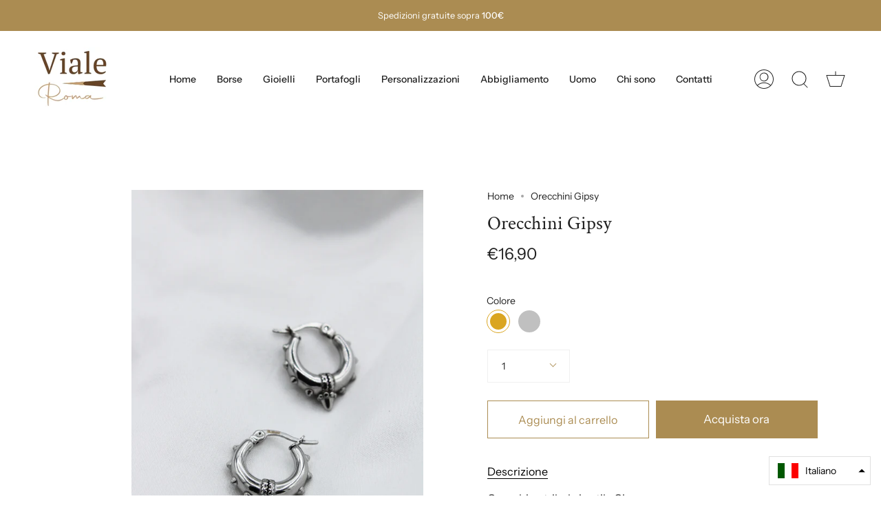

--- FILE ---
content_type: text/css
request_url: https://vialeroma.shop/cdn/shop/t/2/assets/custom.css?v=160785437235565535181653494183
body_size: -546
content:
@charset "UTF-8";.variant__labels--hide .radio__legend__label{position:static!important}@media only screen and (max-width: 749px){.hero__title.aos-init.aos-animate,.hero__description.h5--body.aos-init.aos-animate{color:#fff!important;text-shadow:2px 2px 2px rgba(0,0,0,.76)}}.accettazione-label{font-size:14px;line-height:18px}
/*# sourceMappingURL=/cdn/shop/t/2/assets/custom.css.map?v=160785437235565535181653494183 */


--- FILE ---
content_type: text/css
request_url: https://vialeroma.shop/cdn/shop/t/2/assets/font-settings.css?v=165721207818012734691767950512
body_size: -253
content:
@font-face{font-family:Crimson Text;font-weight:400;font-style:normal;font-display:swap;src:url(//vialeroma.shop/cdn/fonts/crimson_text/crimsontext_n4.a9a5f5ab47c6f5346e7cd274511a5d08c59fb906.woff2) format("woff2"),url(//vialeroma.shop/cdn/fonts/crimson_text/crimsontext_n4.e89f2f0678223181d995b90850b6894b928b2f96.woff) format("woff")}@font-face{font-family:Instrument Sans;font-weight:400;font-style:normal;font-display:swap;src:url(//vialeroma.shop/cdn/fonts/instrument_sans/instrumentsans_n4.db86542ae5e1596dbdb28c279ae6c2086c4c5bfa.woff2) format("woff2"),url(//vialeroma.shop/cdn/fonts/instrument_sans/instrumentsans_n4.510f1b081e58d08c30978f465518799851ef6d8b.woff) format("woff")}@font-face{font-family:Crimson Text;font-weight:600;font-style:normal;font-display:swap;src:url(//vialeroma.shop/cdn/fonts/crimson_text/crimsontext_n6.d11c58b421f9011d0936d781febe4f56f8a319ca.woff2) format("woff2"),url(//vialeroma.shop/cdn/fonts/crimson_text/crimsontext_n6.bbc4929bb175b4ff0b813f2634705f8bb4561e2f.woff) format("woff")}@font-face{font-family:Instrument Sans;font-weight:500;font-style:normal;font-display:swap;src:url(//vialeroma.shop/cdn/fonts/instrument_sans/instrumentsans_n5.1ce463e1cc056566f977610764d93d4704464858.woff2) format("woff2"),url(//vialeroma.shop/cdn/fonts/instrument_sans/instrumentsans_n5.9079eb7bba230c9d8d8d3a7d101aa9d9f40b6d14.woff) format("woff")}@font-face{font-family:Instrument Sans;font-weight:400;font-style:italic;font-display:swap;src:url(//vialeroma.shop/cdn/fonts/instrument_sans/instrumentsans_i4.028d3c3cd8d085648c808ceb20cd2fd1eb3560e5.woff2) format("woff2"),url(//vialeroma.shop/cdn/fonts/instrument_sans/instrumentsans_i4.7e90d82df8dee29a99237cd19cc529d2206706a2.woff) format("woff")}@font-face{font-family:Instrument Sans;font-weight:500;font-style:italic;font-display:swap;src:url(//vialeroma.shop/cdn/fonts/instrument_sans/instrumentsans_i5.d2033775d4997e4dcd0d47ebdd5234b5c14e3f53.woff2) format("woff2"),url(//vialeroma.shop/cdn/fonts/instrument_sans/instrumentsans_i5.8e3cfa86b65acf809ce72bc4f9b58f185ef6b8c7.woff) format("woff")}
/*# sourceMappingURL=/cdn/shop/t/2/assets/font-settings.css.map?v=165721207818012734691767950512 */
